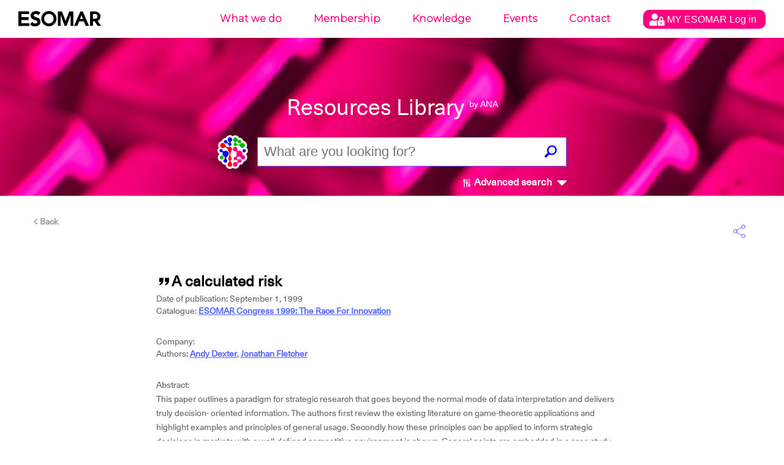

--- FILE ---
content_type: text/html; charset=UTF-8
request_url: https://ana.esomar.org/documents/a-calculated-risk-
body_size: 12855
content:
<!doctype html>
<html lang="en">
<head>
    <meta charset="utf-8">
    <meta http-equiv="X-UA-Compatible" content="IE=edge">
        <meta name="viewport" content="width=device-width,initial-scale=1">
    <meta name="google" content="notranslate" />
    <meta name="googlebot" content="index, follow, noarchive" />
    <!-- meta data, og:data, twitter cards loader -->
    <title>A calculated risk  - ANA - ESOMAR's AI powered Library</title>
<meta name="description" content="This paper outlines a paradigm for strategic research that goes beyond the normal mode of data interpretation and delivers truly decision- oriented information. The authors first review the existing literature on game-theoretic applications and highlight examples and principles of general usage. Secondly  how these principles can be applied to inform strategic decisions in markets with a well-defined competitive environment is shown. General points are embedded in a case study. Thirdly  the authors demonstrate how these frameworks can then be integrated with economic data to provide a platform for strategic decision taking. The paper concludes by outlining the ingredients of a new and innovative model for informing business decisions through marketing research." />
<meta name="keywords" content="Gamification,Strategic Research,Choice Modelling,Risk Analysis,English" />
<meta name="author" content="Andy Dexter, Jonathan Fletcher" />
<meta name="copyright" content="ESOMAR" />
<meta property="og:locale" content="en_US" />
<meta property="og:type" content="website" />
<meta property="og:title" content="A calculated risk  - ANA - ESOMAR's AI powered Library" />
<meta property="og:description" content="This paper outlines a paradigm for strategic research that goes beyond the normal mode of data interpretation and delivers truly decision- oriented information. The authors first review the existing literature on game-theoretic applications and highlight examples and principles of general usage. Secondly  how these principles can be applied to inform strategic decisions in markets with a well-defined competitive environment is shown. General points are embedded in a case study. Thirdly  the authors demonstrate how these frameworks can then be integrated with economic data to provide a platform for strategic decision taking. The paper concludes by outlining the ingredients of a new and innovative model for informing business decisions through marketing research." />
<meta property="og:image" content="https://ana.esomar.org/static/img/og_img.jpg" />
<meta property="og:image:width" content="1200" />
<meta property="og:image:height" content="630" />
<meta property=“og:image:width” content=“1200" />
<meta property=“og:image:height” content=“6300" />
<meta property="og:url" content="https://ana.esomar.org" />
<meta property="og:site_name" content="ANA - ESOMAR" />
<meta name=“twitter:card” content=“summary_large_image”>
<meta name="twitter:title" content="A calculated risk  - ANA - ESOMAR's AI powered Library">
<meta name="twitter:description" content="This paper outlines a paradigm for strategic research that goes beyond the normal mode of data interpretation and delivers truly decision- oriented information. The authors first review the existing literature on game-theoretic applications and highlight examples and principles of general usage. Secondly  how these principles can be applied to inform strategic decisions in markets with a well-defined competitive environment is shown. General points are embedded in a case study. Thirdly  the authors demonstrate how these frameworks can then be integrated with economic data to provide a platform for strategic decision taking. The paper concludes by outlining the ingredients of a new and innovative model for informing business decisions through marketing research.">
<meta name="twitter:image" content="https://ana.esomar.org/static/img/twitter_card.jpg">
<meta name="twitter:site" content="@ESOMAR">
<meta name="twitter:creator" content="@ESOMAR">
    <link rel="shortcut icon" type="image/png" href="/static/favicon.png">
    <link href="/static/css/front.css" rel="stylesheet">
    
	    <script src="/static/js/lib/jquery-3.4.1.min.js"></script>
	
	<script src="/static/js/config-prod.js"></script>
			
	
    <script src="/static/js/events.js?version1768754477"></script>
    <script src="/static/js/script.js?version1768754477"></script>
	<!-- START GOOGLE DFP ADS -->
<script async='async' src='https://www.googletagservices.com/tag/js/gpt.js'></script> 
<script>
	// Load GPT asynchronously
	var googletag = googletag || {};
	googletag.cmd = googletag.cmd || [];
	(function() {
		var gads = document.createElement('script');
		gads.async = true;
		var useSSL = 'https:' == document.location.protocol;
		gads.src = (useSSL ? 'https:' : 'http:') + '//www.googletagservices.com/tag/js/gpt.js';
		var node = document.getElementsByTagName('script')[0];
		node.parentNode.insertBefore(gads, node);
	})(); 
</script>
<!-- START HOME MIDDLE AD -->
<script>
    // GPT slots
    var gptAdSlots = [];
	googletag.cmd.push(function() {
		// Define a size mapping object. The first parameter to addSize is
		// a viewport size, while the second is a list of allowed ad sizes.
		// This mapping will only display ads when user is on desktop sized viewport
		var mapping1 = googletag.sizeMapping().
			addSize([0, 0], []).
			addSize([490, 200], []). // Tablet, Mobile
			addSize([730, 200], []). // Tablet, Mobile
			addSize([770, 200], ['fluid', [970, 90]]). // Desktop
			addSize([1050, 200], ['fluid', [970, 90]]). // Desktop
			build();
		// This mapping will only display ads when user is on mobile or tablet sized viewport
		var mapping2 = googletag.sizeMapping().
			addSize([0, 0], []).
			addSize([300, 300], ['fluid', [970, 250]]). // Mobile
			addSize([320, 400], ['fluid', [970, 250]]). // Mobile
			addSize([490, 200], ['fluid', [970, 250]]). // Tablet, Mobile
			addSize([730, 200], ['fluid', [970, 250]]). // Tablet, Mobile
			addSize([770, 200], []). // Desktop
			build();
		// Define the GPT slot
		gptAdSlots[1] = googletag.defineSlot('/1020133/ANA_Home_middle_fluid_10:1', [[970, 90], 'fluid'], 'div-gpt-ad-1552478086372-0').
			defineSizeMapping(mapping1).
			setCollapseEmptyDiv(true).
			addService(googletag.pubads());
		// Define the GPT slot

		gptAdSlots[2] = googletag.defineSlot('/1020133/ANA_Home_middle_fluid_4:1', [[970, 250], 'fluid'], 'div-gpt-ad-1552478169541-0').
			defineSizeMapping(mapping2).
			setCollapseEmptyDiv(true).
			addService(googletag.pubads());
		// Enable single request
		googletag.pubads().enableSingleRequest();
		// Start ad fetching
		googletag.enableServices();
		// Refresh on browser resize
		//$(window).resize(function(){googletag.pubads().refresh([])});
	}); 
</script>
<!-- END HOME MIDDLE AD -->
<!-- START OTHER ADS -->
<script>
    googletag.cmd.push(function() {
		googletag.defineSlot('/1020133/ANA_Results_side_fluid_1:1_1', [[300, 250], 'fluid'], 'div-gpt-ad-1552478251317-0 ').addService(googletag.pubads());
		googletag.defineSlot('/1020133/ANA_Results_side_fluid_1:1_2', [[300, 250], 'fluid'], 'div-gpt-ad-1552478280181-0').addService(googletag.pubads());
		googletag.pubads().enableSingleRequest(); googletag.pubads().collapseEmptyDivs(); googletag.enableServices();
	}); 
</script>
<!-- END OTHER ADS -->    <!-- Global site tag (gtag.js) - Google Analytics -->
<script async src="https://www.googletagmanager.com/gtag/js?id=GTM-TXFWQK6"></script>
<script>
	window.dataLayer = window.dataLayer || [];
	function gtag(){dataLayer.push(arguments);}
	gtag('js', new Date());

	gtag('config', 'GTM-TXFWQK6');
</script> 	
		
	<link rel="stylesheet" type="text/css" href="/static/css/tooltipster/tooltipster.bundle.min.css" />
	<link rel="stylesheet" type="text/css" href="/static/css/tooltipster/plugins/tooltipster/sideTip/themes/tooltipster-sideTip-light.min.css" />
    <script type="text/javascript" src="/static/js/lib/tooltipster/tooltipster.bundle.min.js"></script>
    
	<script type="text/javascript" src="/static/js/jquery-accessible-dialog-tooltip-aria.js"></script>
	<link href="/static/css/expend-login.css" rel="stylesheet">

    <link href="https://fonts.googleapis.com/css?family=Montserrat:300" rel="stylesheet">

    <script defer src="/static/js/modal.js"></script>

    <script data-id='xenioo' data-node='app02' src="https://static.xenioo.com/webchat/xenioowebchat.js"></script>
    <script>
        xenioowebchat.Start("e6150865-6d15-4779-b5ab-c24f3f5ada7b");
    </script>
</head>
<body>
    <!--[if lte IE 9]>
      <p class="browserupgrade">You are using an <strong>outdated</strong> browser. Please <a href="http://browsehappy.com/">upgrade your browser</a> to improve your experience and security.</p>
    <![endif]-->
    <noscript>
        <div style="border: 1px solid purple; padding: 10px"><span style=color:red>JavaScript is not enabled, please enable JavaScript to access ANA.</span></div>
    </noscript>
    <div id="app">
        <div class="content-wrapper">
            <div id="search-result">
                
<div id="navigation-wrapper">
    <div id="navigation-mobile-wrapper" class="visible-xs">
        <ul style="height: 100%;">
            <li><a name="btn_menu_mobile" href="#"><img src="/static/img/menu.svg" width="35" style="height: 100%;"></a></li>
        </ul>

        <div class="mobile-menu">
            <button name="sub_menu_btn"><img src="/static/img/close_mobile.svg" width="30"></button>
            <ul>
                <li class="account" style="padding: 10px 0px;">
                    <div class="modal-opener-login">
                        <a style="cursor: pointer; padding: 5px 10px !important;" href="#">
                            <img style="vertical-align: middle;" src="/static/img/account_logo.svg">
                            <span>
                                MY ESOMAR                                Log in                            </span>
                        </a>
                    </div>
                </li>
                <div class="modal-custom-login">
  <div class="modal-content-login">
    <div class="modal-header-login">
      <span class="modal-closer-login">&times;</span>
      <h2>Log in to your MyESOMAR account</h2>
    </div>
    <div class="modal-body-login">
          <div class="login-dialog mobile">
        <form action="https://community.esomar.org/my-esomar?from=ana" method="post">
            <div class="login-dialog-inner mobile">
                <p><input type="text" name="login" placeholder="E-mail address" class="w100"></p>
                <p><input type="password" name="passw" placeholder="Password" class="w100"></p>
                <p class="submit">
                    <button type="submit">
                        <img src="https://api.esomar.org/layout/images/more-w.svg" alt="">
                        <span>Log in</span>
                    </button>
                </p>
            </div>
        </form>
    </div>    </div>
    <!-- <div class="modal-footer">
      <h3>Modal Footer</h3>
    </div> -->
  </div>
</div>                                        <li name="sub_menu" data-menuid="mob_1"  >
                            <a href="https://esomar.org/about" class="sub">What we do</a>
                        </li>
                                                <li name="sub_menu" data-menuid="mob_2"  >
                            <a href="https://esomar.org/join-us" class="sub">Membership</a>
                        </li>
                                                <li name="sub_menu" data-menuid="mob_3"  class="hover"  >
                            <a href="https://esomar.org/guidance" class="sub">Knowledge</a>
                        </li>
                                                <li name="sub_menu" data-menuid="mob_4"  >
                            <a href="https://www.esomar.org/events" class="sub">Events</a>
                        </li>
                                                <li name="sub_menu" data-menuid="mob_5"  >
                            <a href="https://esomar.org/team" class="sub">Contact</a>
                        </li>
                                    </ul>
        </div>
    </div>

    <header class="page-header">
        
        <div class="nav-wrapper hidden-xs">
            <nav class="navigation fixed">
                <ul>
                                                <li >
                                <a href="https://esomar.org/about">What we do</a>
                            </li>
                                                <li >
                                <a href="https://esomar.org/join-us">Membership</a>
                            </li>
                                                <li  class="hover" >
                                <a href="https://esomar.org/guidance">Knowledge</a>
                            </li>
                                                <li >
                                <a href="https://www.esomar.org/events">Events</a>
                            </li>
                                                <li >
                                <a href="https://esomar.org/team">Contact</a>
                            </li>
                                        <li class="account">
                        <div class="js-tooltip" data-tooltip-content-id="tooltip-case_myeso" data-tooltip-prefix-class="sublist-containermyesologged" data-tooltip-title="What we do" data-tooltip-close-text="Close" data-tooltip-close-img="https://api.esomar.org/layout/images/icons/_black/cancel.svg">
                            <a style="cursor: pointer; padding: 5px 10px !important;" href="#">
                                <img style="vertical-align: middle;" src="/static/img/account_logo.svg" />
                                <span>
                                    MY ESOMAR                                    Log in                                </span>
                            </a>
                        </div>
                    </li>
                </ul>
                <div class="sub-nav">
                    <button name="sub_menu_btn"><img src="/static/img/close.svg" alt="close"></button>
                                    </div>
            </nav>
        </div>

                    <span id="tooltip-case_myeso" class="hidden">
                <div class="login-dialog">
                    <form action="https://community.esomar.org/my-esomar?from=ana" method="post">
                        <div class="login-dialog-inner">
                            <p>Log in to your MyESOMAR account</p>
                            <p><input type="text" name="login" placeholder="E-mail address" class="w100"></p>
                            <p><input type="password" name="passw" placeholder="Password" class="w100"></p>
                            <p class="submit">
                                <button type="submit">
                                    <img src="https://api.esomar.org/layout/images/more-w.svg" alt="">
                                    <span>Log in</span>
                                </button>
                            </p>
                        </div>
                    </form>
                </div>
            </span>
        
        <a href="/" class="text-logo"><img src="/static/img/esomar_logo.svg" style="filter: invert(1);" alt="ESOMAR logo"></a>
        <form class="search-form" action="/results.php"  onSubmit="gtag('event','click', {'event_category' : 'search','event_label' : $('input[name=q]').val()});">
                        <h1>Resources Library
                <small>by ANA</small>
            </h1>
            <a href="https://ana.esomar.org"><img src="/static/img/ana-logo.png" alt="logo ANA" class="logo"></a>
            <div class="autocomplete">
                <input type="text" placeholder="What are you looking for?" name="q" id="search" autocomplete="off" value="">
                <!-- <input type='hidden' id='searchFields' name='searchFields' value='all'> -->
                <div id="loader" class="loader" style="display: none;"></div>
                                                <button id="search_button" class="search"><img src="/static/img/search.png" alt="search"></button>
            </div>
            <span id="btn_advanced_search"><img src="/static/img/mixer.svg" alt="Advanced search"> Advanced search
                <img id="img_caret" src="/static/img/caret-down.svg" class="caret-down" alt="open/close">
            </span>
        </form>
        <div id="advanced-search-wrapper">
            <nav class="advanced-search-section">
                <div class="container advanced-search-options">
                    <div class="title-bar col-xs-12">
                        <h1>Advanced search</h1>
                        <div id="btn_advanced_search_close" class="close col-xs-2 col-sm-4 no-right-padding"><img src="[data-uri]" alt="">
                            <h5>Close</h5>
                        </div>
                        <hr>
                    </div>
                    <div class="segment col-xs-12">
                        <div class="options col-md-3 col-xs-12">
                            <h3>Search across</h3>
                                                        <div class="checkbox-target checkbox-document_type checkbox-all" id="checkbox-document_type-all" _data-val_="all">
                                                                            <img src="/static/img/check_full.svg" alt="" class="checked">
                                                                        <label for="all">All documents</label>
                                    <br>
                                </div>                            <div class="checkbox-target checkbox-document_type checkbox-research-papers" id="checkbox-document_type-research-papers" _data-val_="research-papers">
                                                                            <img src="/static/img/check_empty.svg" alt="">
                                                                        <label for="research-papers">Research Papers</label>
                                    <br>
                                </div>                            <div class="checkbox-target checkbox-document_type checkbox-research-reports" id="checkbox-document_type-research-reports" _data-val_="research-reports">
                                                                            <img src="/static/img/check_empty.svg" alt="">
                                                                        <label for="research-reports">Research Reports</label>
                                    <br>
                                </div>                            <div class="checkbox-target checkbox-document_type checkbox-webinars" id="checkbox-document_type-webinars" _data-val_="webinars">
                                                                            <img src="/static/img/check_empty.svg" alt="">
                                                                        <label for="webinars">Webinars</label>
                                    <br>
                                </div>                            <div class="checkbox-target checkbox-document_type checkbox-videos" id="checkbox-document_type-videos" _data-val_="videos">
                                                                            <img src="/static/img/check_empty.svg" alt="">
                                                                        <label for="videos">Videos</label>
                                    <br>
                                </div>                            <div class="">&nbsp;</div>
                            <h3>Search by</h3>
                            <div class="checkbox-target checkbox-fields_liste checkbox-document/title" _data-val_="document/title">
                                                                            <img src="/static/img/check_full.svg" alt="" class="checked">
                                                                        <label for="document/title">Title</label>
                                    <br>
                                </div><div class="checkbox-target checkbox-fields_liste checkbox-content" _data-val_="content">
                                                                            <img src="/static/img/check_full.svg" alt="" class="checked">
                                                                        <label for="content">Content</label>
                                    <br>
                                </div><div class="checkbox-target checkbox-fields_liste checkbox-document/abstract" _data-val_="document/abstract">
                                                                            <img src="/static/img/check_full.svg" alt="" class="checked">
                                                                        <label for="document/abstract">Summary</label>
                                    <br>
                                </div><div class="checkbox-target checkbox-fields_liste checkbox-document/authors/author_permalink" _data-val_="document/authors/author_permalink">
                                                                            <img src="/static/img/check_full.svg" alt="" class="checked">
                                                                        <label for="document/authors/author_permalink">Authors</label>
                                    <br>
                                </div><div class="checkbox-target checkbox-fields_liste checkbox-document/catalogues/catalogue_title" _data-val_="document/catalogues/catalogue_title">
                                                                            <img src="/static/img/check_full.svg" alt="" class="checked">
                                                                        <label for="document/catalogues/catalogue_title">Catalogues</label>
                                    <br>
                                </div><div class="checkbox-target checkbox-fields_liste checkbox-document/tags/tag_permalink" _data-val_="document/tags/tag_permalink">
                                                                            <img src="/static/img/check_full.svg" alt="" class="checked">
                                                                        <label for="document/tags/tag_permalink">Tags</label>
                                    <br>
                                </div><div class="checkbox-target checkbox-fields_liste checkbox-document/directories/directory_name" _data-val_="document/directories/directory_name">
                                                                            <img src="/static/img/check_full.svg" alt="" class="checked">
                                                                        <label for="document/directories/directory_name">Company</label>
                                    <br>
                                </div>                        </div>
                        <form action="/results.php" id="advenced_search_form" class="col-md-8 col-xs-12 no-right-padding">
                            <input type='hidden' name='content_types_filter' value=''>
<input type='hidden' name='fields_liste' value=''>
<input type='hidden' name='min_publish_date' value=''>
<input type='hidden' name='max_publish_date' value=''>
                            <!--<input type="hidden" name="content_types_filter" value="all">
							<input type="hidden" name="fields_liste" value="all">
							<input type="hidden" name="min_publish_date" value="">
							<input type="hidden" name="max_publish_date" value="">-->
                            <div class="row col-md-12 buttons">
                                <div class="col-md-12">
                                    <h3>Find results that have:</h3>
                                </div>
                                <div class="col-md-12 input-section">
                                    <h5 class="col-xs-12">The exact phrase</h5>
                                    <input type="text" name="exactPhrase" placeholder="" value="">
                                </div>
                                <div class="col-md-12 input-section">
                                    <h5 class="col-xs-12">All these words</h5>
                                    <input type="text" name="allWords" placeholder="" value="">
                                </div>
                                <div class="col-md-12 input-section">
                                    <h5 class="col-xs-12">Any of the words</h5>
                                    <input type="text" name="anyWords" placeholder="" value="">
                                </div>
                                <div class="col-md-12 input-section">
                                    <h5 class="col-xs-12">None of the words</h5>
                                    <input type="text" name="noneWords" placeholder="" value="">
                                </div>
                            </div>
                            <div class="row search-date">
                                <div class="col-md-12">
                                    <h3>Search per date:</h3>
                                </div>
                            </div>
                            <div class="row col-md-12 buttons">
                                <div class="col-md-5 col-xs-12">
                                    <div class="col-md-6 col-xs-6 input-section no-left-padding">
                                        <h5 class="col-xs-12">Month</h5>
                                        <div class="selectDropdown">
                                            <div class="selected selector_date" data-type="month_start">
                                                <h5 id="month_start" data-id="01" data-default-id="01" data-default-text="January">
                                                    January                                                </h5>
                                                <svg width="8" height="5" xmlns="http://www.w3.org/2000/svg" class="">
                                                    <path d="M4 5l4-5H0z" fill="#5F5F5F" fill-rule="evenodd"></path>
                                                </svg>
                                            </div>
                                            <div class="list_date_month_start">
                                                <ol><li data-month="01">January</li><li data-month="02">February</li><li data-month="03">March</li><li data-month="04">April</li><li data-month="05">May</li><li data-month="06">June</li><li data-month="07">July</li><li data-month="08">August</li><li data-month="09">September</li><li data-month="10">October</li><li data-month="11">November</li><li data-month="12">December</li></ol>                                            </div>
                                        </div>
                                    </div>
                                    <div class="col-md-6 col-xs-6 input-section no-right-padding">
                                        <h5 class="col-xs-12">Year</h5>
                                        <div class="selectDropdown">
                                            <div class="selected selector_date" data-type="year_start">
                                                <h5 id="year_start" data-id="1947" data-default="1947">1947</h5>
                                                <svg width="8" height="5" xmlns="http://www.w3.org/2000/svg" class="">
                                                    <path d="M4 5l4-5H0z" fill="#5F5F5F" fill-rule="evenodd"></path>
                                                </svg>
                                            </div>
                                            <div class="list_date_year_start">
                                                <ol><li data-year="2026">2026</li><li data-year="2025">2025</li><li data-year="2024">2024</li><li data-year="2023">2023</li><li data-year="2022">2022</li><li data-year="2021">2021</li><li data-year="2020">2020</li><li data-year="2019">2019</li><li data-year="2018">2018</li><li data-year="2017">2017</li><li data-year="2016">2016</li><li data-year="2015">2015</li><li data-year="2014">2014</li><li data-year="2013">2013</li><li data-year="2012">2012</li><li data-year="2011">2011</li><li data-year="2010">2010</li><li data-year="2009">2009</li><li data-year="2008">2008</li><li data-year="2007">2007</li><li data-year="2006">2006</li><li data-year="2005">2005</li><li data-year="2004">2004</li><li data-year="2003">2003</li><li data-year="2002">2002</li><li data-year="2001">2001</li><li data-year="2000">2000</li><li data-year="1999">1999</li><li data-year="1998">1998</li><li data-year="1997">1997</li><li data-year="1996">1996</li><li data-year="1995">1995</li><li data-year="1994">1994</li><li data-year="1993">1993</li><li data-year="1992">1992</li><li data-year="1991">1991</li><li data-year="1990">1990</li><li data-year="1989">1989</li><li data-year="1988">1988</li><li data-year="1987">1987</li><li data-year="1986">1986</li><li data-year="1985">1985</li><li data-year="1984">1984</li><li data-year="1983">1983</li><li data-year="1982">1982</li><li data-year="1981">1981</li><li data-year="1980">1980</li><li data-year="1979">1979</li><li data-year="1978">1978</li><li data-year="1977">1977</li><li data-year="1976">1976</li><li data-year="1975">1975</li><li data-year="1974">1974</li><li data-year="1973">1973</li><li data-year="1972">1972</li><li data-year="1971">1971</li><li data-year="1970">1970</li><li data-year="1969">1969</li><li data-year="1968">1968</li><li data-year="1967">1967</li><li data-year="1966">1966</li><li data-year="1965">1965</li><li data-year="1964">1964</li><li data-year="1963">1963</li><li data-year="1962">1962</li><li data-year="1961">1961</li><li data-year="1960">1960</li><li data-year="1959">1959</li><li data-year="1958">1958</li><li data-year="1957">1957</li><li data-year="1956">1956</li><li data-year="1955">1955</li><li data-year="1954">1954</li><li data-year="1953">1953</li><li data-year="1952">1952</li><li data-year="1951">1951</li><li data-year="1950">1950</li><li data-year="1949">1949</li><li data-year="1948">1948</li><li data-year="1947">1947</li></ol>                                            </div>
                                        </div>
                                    </div>
                                </div>
                                <div class="to col-md-2 col-xs-12">
                                    <h3>To</h3>
                                </div>
                                <div class="col-md-5 col-xs-12">
                                    <div class="col-md-6 col-xs-6 input-section no-left-padding">
                                        <h5 class="col-xs-12">Month</h5>
                                        <div class="selectDropdown">
                                            <div class="selected selector_date" data-type="month_end">
                                                <h5 id="month_end" data-id="01" data-default-id="01" data-default-text="January">January</h5>
                                                <svg width="8" height="5" xmlns="http://www.w3.org/2000/svg" class="">
                                                    <path d="M4 5l4-5H0z" fill="#5F5F5F" fill-rule="evenodd"></path>
                                                </svg>
                                            </div>
                                            <div class="list_date_month_end"><ol><li data-month="01">January</li><li data-month="02">February</li><li data-month="03">March</li><li data-month="04">April</li><li data-month="05">May</li><li data-month="06">June</li><li data-month="07">July</li><li data-month="08">August</li><li data-month="09">September</li><li data-month="10">October</li><li data-month="11">November</li><li data-month="12">December</li></ol></div>
                                        </div>
                                    </div>
                                    <div class="col-md-6 col-xs-6 input-section no-right-padding">
                                        <h5 class="col-xs-12">Year</h5>
                                        <div class="selectDropdown">
                                            <div class="selected selector_date" data-type="year_end">
                                                <h5 id="year_end" data-id="2026" data-default="2026">2026</h5>
                                                <svg width="8" height="5" xmlns="http://www.w3.org/2000/svg" class="">
                                                    <path d="M4 5l4-5H0z" fill="#5F5F5F" fill-rule="evenodd"></path>
                                                </svg>
                                            </div>
                                            <div class="list_date_year_end"><ol><li data-year="2026">2026</li><li data-year="2025">2025</li><li data-year="2024">2024</li><li data-year="2023">2023</li><li data-year="2022">2022</li><li data-year="2021">2021</li><li data-year="2020">2020</li><li data-year="2019">2019</li><li data-year="2018">2018</li><li data-year="2017">2017</li><li data-year="2016">2016</li><li data-year="2015">2015</li><li data-year="2014">2014</li><li data-year="2013">2013</li><li data-year="2012">2012</li><li data-year="2011">2011</li><li data-year="2010">2010</li><li data-year="2009">2009</li><li data-year="2008">2008</li><li data-year="2007">2007</li><li data-year="2006">2006</li><li data-year="2005">2005</li><li data-year="2004">2004</li><li data-year="2003">2003</li><li data-year="2002">2002</li><li data-year="2001">2001</li><li data-year="2000">2000</li><li data-year="1999">1999</li><li data-year="1998">1998</li><li data-year="1997">1997</li><li data-year="1996">1996</li><li data-year="1995">1995</li><li data-year="1994">1994</li><li data-year="1993">1993</li><li data-year="1992">1992</li><li data-year="1991">1991</li><li data-year="1990">1990</li><li data-year="1989">1989</li><li data-year="1988">1988</li><li data-year="1987">1987</li><li data-year="1986">1986</li><li data-year="1985">1985</li><li data-year="1984">1984</li><li data-year="1983">1983</li><li data-year="1982">1982</li><li data-year="1981">1981</li><li data-year="1980">1980</li><li data-year="1979">1979</li><li data-year="1978">1978</li><li data-year="1977">1977</li><li data-year="1976">1976</li><li data-year="1975">1975</li><li data-year="1974">1974</li><li data-year="1973">1973</li><li data-year="1972">1972</li><li data-year="1971">1971</li><li data-year="1970">1970</li><li data-year="1969">1969</li><li data-year="1968">1968</li><li data-year="1967">1967</li><li data-year="1966">1966</li><li data-year="1965">1965</li><li data-year="1964">1964</li><li data-year="1963">1963</li><li data-year="1962">1962</li><li data-year="1961">1961</li><li data-year="1960">1960</li><li data-year="1959">1959</li><li data-year="1958">1958</li><li data-year="1957">1957</li><li data-year="1956">1956</li><li data-year="1955">1955</li><li data-year="1954">1954</li><li data-year="1953">1953</li><li data-year="1952">1952</li><li data-year="1951">1951</li><li data-year="1950">1950</li><li data-year="1949">1949</li><li data-year="1948">1948</li><li data-year="1947">1947</li></ol></div>
                                        </div>
                                    </div>
                                </div>
                            </div>
                            <div class="row col-md-12 buttons">
                                <div class="col-md-4 col-xs-6">
                                    <button id="advenced_search_form_reset" type="button" name="button" class="wide gray">
                                        <svg width="15" height="15" xmlns="http://www.w3.org/2000/svg">
                                            <path d="M7.5 0A7.493 7.493 0 0 0 0 7.5C0 11.648 3.353 15 7.5 15c4.148 0 7.5-3.352 7.5-7.5C15 3.353 11.648 0 7.5 0zm3.75 10.193l-1.057 1.057L7.5 8.557 4.808 11.25 3.75 10.193 6.442 7.5 3.75 4.808 4.808 3.75 7.5 6.443l2.693-2.693 1.057 1.058L8.557 7.5l2.693 2.693z" fill="#5F5F5F" fill-rule="evenodd"></path>
                                        </svg>
                                        Reset Filters
                                    </button>
                                </div>
                                <div class="col-md-8 col-xs-6">
                                    <button id="advenced_search_form_submit" type="submit" class="wide blue">
                                        <svg width="15" height="15" xmlns="http://www.w3.org/2000/svg">
                                            <path d="M11.077 9.103a5.838 5.838 0 0 0 .852-3.048C11.93 2.81 9.118 0 5.873 0A5.872 5.872 0 0 0 0 5.873c0 3.244 2.811 6.055 6.055 6.055a5.84 5.84 0 0 0 2.957-.801l3.607 3.609a.905.905 0 0 0 1.278 0l.896-.896c.352-.352.224-.797-.128-1.15l-3.588-3.587zM5.873 1.807c2.247 0 4.248 2 4.248 4.248a4.067 4.067 0 0 1-4.066 4.066c-2.247 0-4.247-2.002-4.247-4.248a4.066 4.066 0 0 1 4.065-4.066z" fill="#FFF" fill-rule="evenodd"></path>
                                        </svg>
                                        Search
                                    </button>
                                </div>
                            </div>
                        </form>
                    </div>
                </div>
            </nav>
            <div class="advanced-shadow"></div>
    </header>
</div>

<script src="/static/js/autocomplete.js"></script>
                
<article>
    <div class="single-result-page">
        <div class="container">
            <div class="row">
                <div class="col-xs-12">
                    <div class="action-bar">
                        <a href="/" class="back" title="Back to search results">
                            <svg width="7px" height="10px" viewBox="0 0 7 10" version="1.1" xmlns="http://www.w3.org/2000/svg" xmlns:xlink="http://www.w3.org/1999/xlink">
                                <defs></defs>
                                <g id="Ana_Esomar_Design_Desktop_02" stroke="none" stroke-width="1" fill="none" fill-rule="evenodd">
                                    <g id="2.3_Ana_wireframe_Tree_Selected_result" transform="translate(-135.000000, -140.000000)" fill="#9C9C9C">
                                        <g id="Group" transform="translate(135.000000, 134.000000)">
                                            <polygon id="Fill-301-Copy" points="2.35833333 11 6.175 7.175 5 6 0 11 5 16 6.175 14.825"></polygon>
                                        </g>
                                    </g>
                                </g>
                            </svg>
                            Back
                        </a>
                        <div class="share-row">
                            <button class="toggle"><img src="/static/img/share.svg" alt="share"></button>
                            <div class="share-wrapper">
                                <a href="http://www.facebook.com/sharer/sharer.php?u=https://ana.esomar.org/documents/a-calculated-risk-&amp;offset=60" rel="noopener" target="_blank" aria-label="Facebook" class="facebook"><img src="/static/img/share_facebook.svg" alt="facebook"></a>
                                <a href="http://twitter.com/intent/tweet?status=https://ana.esomar.org/documents/a-calculated-risk-&amp;offset=60" rel="noopener" target="_blank" aria-label="Twitter" class="twitter"><img src="/static/img/share_twitter.svg" alt="twitter"></a>
                                <a href="http://www.linkedin.com/shareArticle?mini=true&amp;url=https://ana.esomar.org/documents/a-calculated-risk-&amp;offset=60" rel="noopener" target="_blank" aria-label="LinkedIn" class="linkedin"><img src="/static/img/share_linkedin.svg" alt="linkedin"></a>
                            </div>
                        </div>
                    </div>
                </div>
            </div>
        </div>
        <div class="page-padding">
            <div class="container">
                <script type="application/ld+json">
{
"@context": "http://schema.org/",
"@type": "NewsArticle",
"headline": "A calculated risk ",
"datePublished": "September 1, 1999",
"description": "ESOMAR Congress 1999: The Race For Innovation - Gamification - Strategic Research - Choice Modelling - Risk Analysis - English",
"mainEntityOfPage": {
"@type": "WebPage",
"@id": "https://ana.esomar.org/documents/a-calculated-risk-"
},
"image": {
"@type": "ImageObject",
"width": "1200px",
"height": "630px",
"url": "https://ana.esomar.org/static/img/og_img.jpg"
},
"author": "Andy Dexter, Jonathan Fletcher",
"publisher": {
"@type": "Organization",
"logo": {
"@type": "ImageObject",
"url": "/static/img/ESOMAR-logo_blue.png"
},
"name": "ESOMAR"
},
"articleBody": "This paper outlines a paradigm for strategic research that goes beyond the normal mode of data interpretation and delivers truly decision- oriented information. The authors first review the existing literature on game-theoretic applications and highlight examples and principles of general usage. Secondly  how these principles can be applied to inform strategic decisions in markets with a well-defined competitive environment is shown. General points are embedded in a case study. Thirdly  the authors demonstrate how these frameworks can then be integrated with economic data to provide a platform for strategic decision taking. The paper concludes by outlining the ingredients of a new and innovative model for informing business decisions through marketing research."
}
</script>
                <div class="row">
                    <div class="col-xs-12 col-md-offset-2 col-md-8">
                        <div class="alerts">
                            <div></div>
                        </div>
                        <div class="title-row">
                            <a title="Get a citation." class="modal-opener-5501" style="text-decoration: none;">
                                <img src="/static/img/quote.svg" style="height: 16px;padding-right: 5px;cursor: pointer;top: 0;">
                            </a>
                            <h1>A calculated risk </h1>
                        </div>
                                                <div class="meta-row">
                            <div class="row">
                                <div class="col-xs-12">
                                    <p title="01 - 08 - 1968">Date of publication: September 1, 1999</p>
                                </div>
                                <div class="col-xs-12">
                                    <p>Catalogue: <a href="https://ana.esomar.org/results.php?permalink=a-calculated-risk-&filtered_subject=Catalogues&filtered_value=ESOMAR Congress 1999: The Race For Innovation&$filter=document/catalogues/any(c: c/catalogue_permalink eq 'esomar-congress-1999-the-race-for-innovation')" class="" title="ESOMAR Congress 1999: The Race For Innovation"  onClick="gtag('event','click', {'event_category' : 'catalogue','event_label' : 'ESOMAR Congress 1999: The Race For Innovation'});">ESOMAR Congress 1999: The Race For Innovation</a></p>
                                </div>
                            </div>
                        </div>
                        <div class="meta-row">
                            <div class="row">
                                                                    <div class="col-xs-12 col-md-8">
                                        <p>Company: <a href="https://ana.esomar.org/results.php?permalink=a-calculated-risk-&filtered_subject=Companies&filtered_value=&$filter=document/directories/any(d: d/directory_id eq '922')" title="" onClick=""></a></p>
                                    </div>
                                                                                                    <div class="col-xs-12 col-md-8">
                                        <p>Authors: <a href="https://ana.esomar.org/results.php?permalink=a-calculated-risk-&filtered_subject=Authors&filtered_value=Andy  Dexter&$filter=document/authors/any(a: a/author_permalink eq 'andy-dexter')" title="Andy Dexter" onClick="gtag('event','click', {'event_category' : 'author','event_label' : 'Andy Dexter'});">Andy Dexter</a>, <a href="https://ana.esomar.org/results.php?permalink=a-calculated-risk-&filtered_subject=Authors&filtered_value=Jonathan  Fletcher&$filter=document/authors/any(a: a/author_permalink eq 'jonathan-fletcher')" title="Jonathan Fletcher" onClick="gtag('event','click', {'event_category' : 'author','event_label' : 'Jonathan Fletcher'});">Jonathan Fletcher</a></p>
                                    </div>
                                                            </div>
                        </div>
                        <div class="abstract-row">
                            <p>Abstract:</p>
                            <p>This paper outlines a paradigm for strategic research that goes beyond the normal mode of data interpretation and delivers truly decision- oriented information. The authors first review the existing literature on game-theoretic applications and highlight examples and principles of general usage. Secondly  how these principles can be applied to inform strategic decisions in markets with a well-defined competitive environment is shown. General points are embedded in a case study. Thirdly  the authors demonstrate how these frameworks can then be integrated with economic data to provide a platform for strategic decision taking. The paper concludes by outlining the ingredients of a new and innovative model for informing business decisions through marketing research.</p>
                        </div>
                        <div class="meta-row tags hidden-xs hidden-sm">
                                <p>
                                <ul>                                        <li><a href="https://ana.esomar.org/results.php?permalink=a-calculated-risk-&filtered_subject=Tags&filtered_value=Gamification&$filter=document/tags/any(t: t/tag_permalink eq 'gamification')" title="Gamification"  onClick="gtag('event','click', {'event_category' : 'tag','event_label' : 'Gamification'});">Gamification</a> &nbsp;</li>
                                                                            <li><a href="https://ana.esomar.org/results.php?permalink=a-calculated-risk-&filtered_subject=Tags&filtered_value=Strategic Research&$filter=document/tags/any(t: t/tag_permalink eq 'strategic-research')" title="Strategic Research"  onClick="gtag('event','click', {'event_category' : 'tag','event_label' : 'Strategic Research'});">Strategic Research</a> &nbsp;</li>
                                                                            <li><a href="https://ana.esomar.org/results.php?permalink=a-calculated-risk-&filtered_subject=Tags&filtered_value=Choice Modelling&$filter=document/tags/any(t: t/tag_permalink eq 'choice-modelling')" title="Choice Modelling"  onClick="gtag('event','click', {'event_category' : 'tag','event_label' : 'Choice Modelling'});">Choice Modelling</a> &nbsp;</li>
                                                                            <li><a href="https://ana.esomar.org/results.php?permalink=a-calculated-risk-&filtered_subject=Tags&filtered_value=Risk Analysis&$filter=document/tags/any(t: t/tag_permalink eq 'risk-analysis')" title="Risk Analysis"  onClick="gtag('event','click', {'event_category' : 'tag','event_label' : 'Risk Analysis'});">Risk Analysis</a> &nbsp;</li>
                                                                            <li><a href="https://ana.esomar.org/results.php?permalink=a-calculated-risk-&filtered_subject=Tags&filtered_value=English&$filter=document/tags/any(t: t/tag_permalink eq 'english')" title="English"  onClick="gtag('event','click', {'event_category' : 'tag','event_label' : 'English'});">English</a> &nbsp;</li>
                                                                    </ul>
                                </p>
                            </div>                        <div class="author-item" id="author0">
    <div class="author-image-holder">
        <img class="author-image" src="https://api.esomar.org/layout/images/johndoe.jpg">
    </div>
    <div class="author-min">
        <h3 class="author-name">Andy  Dexter</h3>
        <h4 class="author-desc">Author</h4>
    </div>
    <div class="author-expand">
        <!-- <img id="expand0" src="/static/img/caret-down.svg" style="width: 1rem; margin-bottom: 20px;"> -->
    </div>
    <div class="author-full" id="content0">
        <p>This is a long description of some author details.</p>
    </div>
</div><div class="author-item" id="author1">
    <div class="author-image-holder">
        <img class="author-image" src="https://api.esomar.org/layout/images/johndoe.jpg">
    </div>
    <div class="author-min">
        <h3 class="author-name">Jonathan  Fletcher</h3>
        <h4 class="author-desc">Author</h4>
    </div>
    <div class="author-expand">
        <!-- <img id="expand1" src="/static/img/caret-down.svg" style="width: 1rem; margin-bottom: 20px;"> -->
    </div>
    <div class="author-full" id="content1">
        <p>This is a long description of some author details.</p>
    </div>
</div>                                            </div>
                </div>
            </div>

            <div class="tab-bar">
                <div class="container">
                    <div class="row">
                        <div class="col-xs-12 col-md-offset-2 col-md-8 tab_bar_article">
                            <ul>
                                                                    <li data-type="pdf"  class="active">PDF</li>
                                                                
                                <!-- <li data-type="related">This could also be of interest</li> -->
                            </ul>
                        </div>
                    </div>
                </div>
            </div>
            <div class="tab">
                <div class="container">
                    <div class="row">
                        <div class="col-xs-12 col-md-offset-2 col-md-8">
                            <div id="tab_article_pdf" class="pdf-tab show">
	<div class="row login-required">
		<div class="col-xs-12">
			<div class="login-parent">
				<img src="/static/img/ana_document_bg.png" class="img-responsive" alt="The documents and videos are available for ESOMAR members only!">
				<div class="login-wrapper">
					<div class="login-header"><h3>Login</h3></div>
					<div class="login-content">
						<h5>The documents and videos are available for ESOMAR members only!<br>
							To purchase research paper, industry reports and Research World magazine, please visit <a href="https://www.esomar.org/knowledge-center/reports-publications">ESOMAR Publications store</a>.<br>
							If you have question and/or feedback, please contact us at <a class="block" href="mailto:ana@esomar.org">ana@esomar.org</a>
						</h5>
						
						<div class="buttons">
							<a href="https://community.esomar.org/my-esomar?from=ana&location=/documents/a-calculated-risk-" class="button wide blue" onClick="gtag('event','click', {'event_category' : 'login','event_label' : 'A calculated risk '});" rel="noopener">Log in</a>
							<a href="#" class="button wide blue" onClick="gtag('event','click', {'event_category' : 'browse as guest','event_label' : 'A calculated risk '});">Browse as guest</a>
						</div>
						<h4 >Not an ESOMAR member yet?</h4> 
						<a href="https://www.esomar.org/community/join-esomar" target="_blank" class="block" title="Find out all the advantages of our members" onClick="gtag('event','click', {'event_category' : 'register','event_label' : 'A calculated risk '});" rel="noopener">
							Find out all the advantages of our members
							<svg width="7px" height="10px" viewBox="0 0 7 10" version="1.1" xmlns="http://www.w3.org/2000/svg" xmlns:xlink="http://www.w3.org/1999/xlink">
								<defs ></defs> 
								<g id="Page-1" stroke="none" stroke-width="1" fill="none" fill-rule="evenodd">
									<g id="1_Ana_wireframe_Home-logged" transform="translate(-1240.000000, -1041.000000)" fill-rule="nonzero" fill="#5766FF">
										<g id="Group-5" transform="translate(135.000000, 1023.000000)">
											<g id="Group-10-Copy-4" transform="translate(0.000000, 18.000000)">
												<g id="Group-8-Copy-2" transform="translate(800.000000, 0.000000)">
													<polygon id="Shape" points="306.175 0 305 1.175 308.076438 4.25815536 308.816667 5 305 8.825 306.175 10 311.175 5"></polygon>
												</g>
											</g>
										</g>
									</g>
								</g>
							</svg>
						</a>
					</div>
				</div>
			</div>
		</div>
	</div>
</div>                            
<div id="tab_article_related" class="related-tab">
    <div class="row">
        <div class="col-xs-12 table-col">
            <table>
                <thead class="sortable hidden-xs hidden-sm">
                    <tr>
                        <th>Type</th>
                        <th>Title</th>
                        <th>Authors</th>
                    </tr>
                </thead>
                <tbody>					<tr><td class="type">
													<svg xmlns="http://www.w3.org/2000/svg" width="23" height="25" viewBox="0 0 33 35">
								<path fill="#CCCCCC" d="M27.4375,26.0655 L5.5625,26.0655 L5.5625,22.6388889 L27.4375,22.6388889 L27.4375,26.0655 Z M27.4375,19.2122778 L5.5625,19.2122778 L5.5625,15.7877222 L27.4375,15.7877222 L27.4375,19.2122778 Z M27.4375,12.3611111 L5.5625,12.3611111 L5.5625,8.9345 L27.4375,8.9345 L27.4375,12.3611111 Z M2.828125,32.0595 L5.5625,34.6289444 L8.296875,32.0595 L11.03125,34.6289444 L13.765625,32.0595 L16.5,34.6289444 L19.234375,32.0595 L21.96875,34.6289444 L24.703125,32.0595 L27.4375,34.6289444 L30.171875,32.0595 L32.90625,34.6289444 L32.90625,0.371055556 L30.171875,2.9405 L27.4375,0.371055556 L24.703125,2.9405 L21.96875,0.371055556 L19.234375,2.9405 L16.5,0.371055556 L13.765625,2.9405 L11.03125,0.371055556 L8.296875,2.9405 L5.5625,0.371055556 L2.828125,2.9405 L0.09375,0.371055556 L0.09375,34.6289444 L2.828125,32.0595 Z"/>
							</svg>
																		</td>
                        <td><a href="/documents/fad-and-progress-in-motivation-research" title="Fad and progress in motivation research" onClick="gtag('event','click', {'event_category' : 'related resources','event_label' : 'Fad and progress in motivation research'});">
								Fad and progress in motivation research						</a></td>
                        <td><span class="visible-xs-inline visible-sm-inline">Authors: </span>
							Herta Herzog						</td>
                    </tr>
					
									<tr><td class="type">
													<svg xmlns="http://www.w3.org/2000/svg" width="23" height="25" viewBox="0 0 33 35">
								<path fill="#CCCCCC" d="M27.4375,26.0655 L5.5625,26.0655 L5.5625,22.6388889 L27.4375,22.6388889 L27.4375,26.0655 Z M27.4375,19.2122778 L5.5625,19.2122778 L5.5625,15.7877222 L27.4375,15.7877222 L27.4375,19.2122778 Z M27.4375,12.3611111 L5.5625,12.3611111 L5.5625,8.9345 L27.4375,8.9345 L27.4375,12.3611111 Z M2.828125,32.0595 L5.5625,34.6289444 L8.296875,32.0595 L11.03125,34.6289444 L13.765625,32.0595 L16.5,34.6289444 L19.234375,32.0595 L21.96875,34.6289444 L24.703125,32.0595 L27.4375,34.6289444 L30.171875,32.0595 L32.90625,34.6289444 L32.90625,0.371055556 L30.171875,2.9405 L27.4375,0.371055556 L24.703125,2.9405 L21.96875,0.371055556 L19.234375,2.9405 L16.5,0.371055556 L13.765625,2.9405 L11.03125,0.371055556 L8.296875,2.9405 L5.5625,0.371055556 L2.828125,2.9405 L0.09375,0.371055556 L0.09375,34.6289444 L2.828125,32.0595 Z"/>
							</svg>
																		</td>
                        <td><a href="/documents/methodological-considerations-regarding-marketing-research-for-consumer-durable-goods" title="Methodological considerations regarding marketing research for consumer durable goods" onClick="gtag('event','click', {'event_category' : 'related resources','event_label' : 'Methodological considerations regarding marketing research for consumer durable goods'});">
								Methodological considerations regarding marketing research for consumer durable goods						</a></td>
                        <td><span class="visible-xs-inline visible-sm-inline">Authors: </span>
							Leif Holbaek-Hanssen						</td>
                    </tr>
					
									<tr><td class="type">
													<svg xmlns="http://www.w3.org/2000/svg" width="23" height="25" viewBox="0 0 33 35">
								<path fill="#CCCCCC" d="M27.4375,26.0655 L5.5625,26.0655 L5.5625,22.6388889 L27.4375,22.6388889 L27.4375,26.0655 Z M27.4375,19.2122778 L5.5625,19.2122778 L5.5625,15.7877222 L27.4375,15.7877222 L27.4375,19.2122778 Z M27.4375,12.3611111 L5.5625,12.3611111 L5.5625,8.9345 L27.4375,8.9345 L27.4375,12.3611111 Z M2.828125,32.0595 L5.5625,34.6289444 L8.296875,32.0595 L11.03125,34.6289444 L13.765625,32.0595 L16.5,34.6289444 L19.234375,32.0595 L21.96875,34.6289444 L24.703125,32.0595 L27.4375,34.6289444 L30.171875,32.0595 L32.90625,34.6289444 L32.90625,0.371055556 L30.171875,2.9405 L27.4375,0.371055556 L24.703125,2.9405 L21.96875,0.371055556 L19.234375,2.9405 L16.5,0.371055556 L13.765625,2.9405 L11.03125,0.371055556 L8.296875,2.9405 L5.5625,0.371055556 L2.828125,2.9405 L0.09375,0.371055556 L0.09375,34.6289444 L2.828125,32.0595 Z"/>
							</svg>
																		</td>
                        <td><a href="/documents/service-after-sale-and-studies-of-market-for-business" title="Service after sale and studies of market for business" onClick="gtag('event','click', {'event_category' : 'related resources','event_label' : 'Service after sale and studies of market for business'});">
								Service after sale and studies of market for business						</a></td>
                        <td><span class="visible-xs-inline visible-sm-inline">Authors: </span>
							Archibald Maddock Crossley						</td>
                    </tr>
					
									<tr><td class="type">
													<svg xmlns="http://www.w3.org/2000/svg" width="23" height="25" viewBox="0 0 33 35">
								<path fill="#CCCCCC" d="M27.4375,26.0655 L5.5625,26.0655 L5.5625,22.6388889 L27.4375,22.6388889 L27.4375,26.0655 Z M27.4375,19.2122778 L5.5625,19.2122778 L5.5625,15.7877222 L27.4375,15.7877222 L27.4375,19.2122778 Z M27.4375,12.3611111 L5.5625,12.3611111 L5.5625,8.9345 L27.4375,8.9345 L27.4375,12.3611111 Z M2.828125,32.0595 L5.5625,34.6289444 L8.296875,32.0595 L11.03125,34.6289444 L13.765625,32.0595 L16.5,34.6289444 L19.234375,32.0595 L21.96875,34.6289444 L24.703125,32.0595 L27.4375,34.6289444 L30.171875,32.0595 L32.90625,34.6289444 L32.90625,0.371055556 L30.171875,2.9405 L27.4375,0.371055556 L24.703125,2.9405 L21.96875,0.371055556 L19.234375,2.9405 L16.5,0.371055556 L13.765625,2.9405 L11.03125,0.371055556 L8.296875,2.9405 L5.5625,0.371055556 L2.828125,2.9405 L0.09375,0.371055556 L0.09375,34.6289444 L2.828125,32.0595 Z"/>
							</svg>
																		</td>
                        <td><a href="/documents/some-comments-on-the-use-of-3d-and-strip-film" title="Some comments on the use of 3D and strip film" onClick="gtag('event','click', {'event_category' : 'related resources','event_label' : 'Some comments on the use of 3D and strip film'});">
								Some comments on the use of 3D and strip film						</a></td>
                        <td><span class="visible-xs-inline visible-sm-inline">Authors: </span>
							Henry Charles Briant						</td>
                    </tr>
					
									<tr><td class="type">
													<svg xmlns="http://www.w3.org/2000/svg" width="23" height="25" viewBox="0 0 33 35">
								<path fill="#CCCCCC" d="M27.4375,26.0655 L5.5625,26.0655 L5.5625,22.6388889 L27.4375,22.6388889 L27.4375,26.0655 Z M27.4375,19.2122778 L5.5625,19.2122778 L5.5625,15.7877222 L27.4375,15.7877222 L27.4375,19.2122778 Z M27.4375,12.3611111 L5.5625,12.3611111 L5.5625,8.9345 L27.4375,8.9345 L27.4375,12.3611111 Z M2.828125,32.0595 L5.5625,34.6289444 L8.296875,32.0595 L11.03125,34.6289444 L13.765625,32.0595 L16.5,34.6289444 L19.234375,32.0595 L21.96875,34.6289444 L24.703125,32.0595 L27.4375,34.6289444 L30.171875,32.0595 L32.90625,34.6289444 L32.90625,0.371055556 L30.171875,2.9405 L27.4375,0.371055556 L24.703125,2.9405 L21.96875,0.371055556 L19.234375,2.9405 L16.5,0.371055556 L13.765625,2.9405 L11.03125,0.371055556 L8.296875,2.9405 L5.5625,0.371055556 L2.828125,2.9405 L0.09375,0.371055556 L0.09375,34.6289444 L2.828125,32.0595 Z"/>
							</svg>
																		</td>
                        <td><a href="/documents/the-steps--and-parts-model-for-polling-" title="The "steps-and-parts" model for polling " onClick="gtag('event','click', {'event_category' : 'related resources','event_label' : 'The "steps-and-parts" model for polling '});">
								The "steps-and-parts" model for polling 						</a></td>
                        <td><span class="visible-xs-inline visible-sm-inline">Authors: </span>
							Stuart Carter Dodd, Chahin Turabian						</td>
                    </tr>
					
									<tr><td class="type">
													<svg xmlns="http://www.w3.org/2000/svg" width="23" height="25" viewBox="0 0 33 35">
								<path fill="#CCCCCC" d="M27.4375,26.0655 L5.5625,26.0655 L5.5625,22.6388889 L27.4375,22.6388889 L27.4375,26.0655 Z M27.4375,19.2122778 L5.5625,19.2122778 L5.5625,15.7877222 L27.4375,15.7877222 L27.4375,19.2122778 Z M27.4375,12.3611111 L5.5625,12.3611111 L5.5625,8.9345 L27.4375,8.9345 L27.4375,12.3611111 Z M2.828125,32.0595 L5.5625,34.6289444 L8.296875,32.0595 L11.03125,34.6289444 L13.765625,32.0595 L16.5,34.6289444 L19.234375,32.0595 L21.96875,34.6289444 L24.703125,32.0595 L27.4375,34.6289444 L30.171875,32.0595 L32.90625,34.6289444 L32.90625,0.371055556 L30.171875,2.9405 L27.4375,0.371055556 L24.703125,2.9405 L21.96875,0.371055556 L19.234375,2.9405 L16.5,0.371055556 L13.765625,2.9405 L11.03125,0.371055556 L8.296875,2.9405 L5.5625,0.371055556 L2.828125,2.9405 L0.09375,0.371055556 L0.09375,34.6289444 L2.828125,32.0595 Z"/>
							</svg>
																		</td>
                        <td><a href="/documents/what-are-durable-and-capital-goods-" title="What are durable and capital goods?" onClick="gtag('event','click', {'event_category' : 'related resources','event_label' : 'What are durable and capital goods?'});">
								What are durable and capital goods?						</a></td>
                        <td><span class="visible-xs-inline visible-sm-inline">Authors: </span>
							N. H. Pearson						</td>
                    </tr>
					
									<tr><td class="type">
													<svg xmlns="http://www.w3.org/2000/svg" width="23" height="25" viewBox="0 0 33 35">
								<path fill="#CCCCCC" d="M27.4375,26.0655 L5.5625,26.0655 L5.5625,22.6388889 L27.4375,22.6388889 L27.4375,26.0655 Z M27.4375,19.2122778 L5.5625,19.2122778 L5.5625,15.7877222 L27.4375,15.7877222 L27.4375,19.2122778 Z M27.4375,12.3611111 L5.5625,12.3611111 L5.5625,8.9345 L27.4375,8.9345 L27.4375,12.3611111 Z M2.828125,32.0595 L5.5625,34.6289444 L8.296875,32.0595 L11.03125,34.6289444 L13.765625,32.0595 L16.5,34.6289444 L19.234375,32.0595 L21.96875,34.6289444 L24.703125,32.0595 L27.4375,34.6289444 L30.171875,32.0595 L32.90625,34.6289444 L32.90625,0.371055556 L30.171875,2.9405 L27.4375,0.371055556 L24.703125,2.9405 L21.96875,0.371055556 L19.234375,2.9405 L16.5,0.371055556 L13.765625,2.9405 L11.03125,0.371055556 L8.296875,2.9405 L5.5625,0.371055556 L2.828125,2.9405 L0.09375,0.371055556 L0.09375,34.6289444 L2.828125,32.0595 Z"/>
							</svg>
																		</td>
                        <td><a href="/documents/consumers-economic-expectations-and-intentions-as-revealed-by-sample-surveys" title="Consumers economic expectations and intentions as revealed by sample surveys" onClick="gtag('event','click', {'event_category' : 'related resources','event_label' : 'Consumers economic expectations and intentions as revealed by sample surveys'});">
								Consumers economic expectations and intentions as revealed by sample surveys						</a></td>
                        <td><span class="visible-xs-inline visible-sm-inline">Authors: </span>
							Henry Durant						</td>
                    </tr>
					
									<tr><td class="type">
													<svg xmlns="http://www.w3.org/2000/svg" width="23" height="25" viewBox="0 0 33 35">
								<path fill="#CCCCCC" d="M27.4375,26.0655 L5.5625,26.0655 L5.5625,22.6388889 L27.4375,22.6388889 L27.4375,26.0655 Z M27.4375,19.2122778 L5.5625,19.2122778 L5.5625,15.7877222 L27.4375,15.7877222 L27.4375,19.2122778 Z M27.4375,12.3611111 L5.5625,12.3611111 L5.5625,8.9345 L27.4375,8.9345 L27.4375,12.3611111 Z M2.828125,32.0595 L5.5625,34.6289444 L8.296875,32.0595 L11.03125,34.6289444 L13.765625,32.0595 L16.5,34.6289444 L19.234375,32.0595 L21.96875,34.6289444 L24.703125,32.0595 L27.4375,34.6289444 L30.171875,32.0595 L32.90625,34.6289444 L32.90625,0.371055556 L30.171875,2.9405 L27.4375,0.371055556 L24.703125,2.9405 L21.96875,0.371055556 L19.234375,2.9405 L16.5,0.371055556 L13.765625,2.9405 L11.03125,0.371055556 L8.296875,2.9405 L5.5625,0.371055556 L2.828125,2.9405 L0.09375,0.371055556 L0.09375,34.6289444 L2.828125,32.0595 Z"/>
							</svg>
																		</td>
                        <td><a href="/documents/economic-forecasts-with-special-reference-to-field-studies" title="Economic forecasts with special reference to field studies" onClick="gtag('event','click', {'event_category' : 'related resources','event_label' : 'Economic forecasts with special reference to field studies'});">
								Economic forecasts with special reference to field studies						</a></td>
                        <td><span class="visible-xs-inline visible-sm-inline">Authors: </span>
							Jan van Rees						</td>
                    </tr>
					
									<tr><td class="type">
													<svg xmlns="http://www.w3.org/2000/svg" width="23" height="25" viewBox="0 0 33 35">
								<path fill="#CCCCCC" d="M27.4375,26.0655 L5.5625,26.0655 L5.5625,22.6388889 L27.4375,22.6388889 L27.4375,26.0655 Z M27.4375,19.2122778 L5.5625,19.2122778 L5.5625,15.7877222 L27.4375,15.7877222 L27.4375,19.2122778 Z M27.4375,12.3611111 L5.5625,12.3611111 L5.5625,8.9345 L27.4375,8.9345 L27.4375,12.3611111 Z M2.828125,32.0595 L5.5625,34.6289444 L8.296875,32.0595 L11.03125,34.6289444 L13.765625,32.0595 L16.5,34.6289444 L19.234375,32.0595 L21.96875,34.6289444 L24.703125,32.0595 L27.4375,34.6289444 L30.171875,32.0595 L32.90625,34.6289444 L32.90625,0.371055556 L30.171875,2.9405 L27.4375,0.371055556 L24.703125,2.9405 L21.96875,0.371055556 L19.234375,2.9405 L16.5,0.371055556 L13.765625,2.9405 L11.03125,0.371055556 L8.296875,2.9405 L5.5625,0.371055556 L2.828125,2.9405 L0.09375,0.371055556 L0.09375,34.6289444 L2.828125,32.0595 Z"/>
							</svg>
																		</td>
                        <td><a href="/documents/market-research-for-petroleum-products-in-the-automotive-field" title="Market research for petroleum products in the automotive field" onClick="gtag('event','click', {'event_category' : 'related resources','event_label' : 'Market research for petroleum products in the automotive field'});">
								Market research for petroleum products in the automotive field						</a></td>
                        <td><span class="visible-xs-inline visible-sm-inline">Authors: </span>
							D. Leerentveld						</td>
                    </tr>
					
									<tr><td class="type">
													<svg xmlns="http://www.w3.org/2000/svg" width="23" height="25" viewBox="0 0 33 35">
								<path fill="#CCCCCC" d="M27.4375,26.0655 L5.5625,26.0655 L5.5625,22.6388889 L27.4375,22.6388889 L27.4375,26.0655 Z M27.4375,19.2122778 L5.5625,19.2122778 L5.5625,15.7877222 L27.4375,15.7877222 L27.4375,19.2122778 Z M27.4375,12.3611111 L5.5625,12.3611111 L5.5625,8.9345 L27.4375,8.9345 L27.4375,12.3611111 Z M2.828125,32.0595 L5.5625,34.6289444 L8.296875,32.0595 L11.03125,34.6289444 L13.765625,32.0595 L16.5,34.6289444 L19.234375,32.0595 L21.96875,34.6289444 L24.703125,32.0595 L27.4375,34.6289444 L30.171875,32.0595 L32.90625,34.6289444 L32.90625,0.371055556 L30.171875,2.9405 L27.4375,0.371055556 L24.703125,2.9405 L21.96875,0.371055556 L19.234375,2.9405 L16.5,0.371055556 L13.765625,2.9405 L11.03125,0.371055556 L8.296875,2.9405 L5.5625,0.371055556 L2.828125,2.9405 L0.09375,0.371055556 L0.09375,34.6289444 L2.828125,32.0595 Z"/>
							</svg>
																		</td>
                        <td><a href="/documents/research-and-decision" title="Research and decision" onClick="gtag('event','click', {'event_category' : 'related resources','event_label' : 'Research and decision'});">
								Research and decision						</a></td>
                        <td><span class="visible-xs-inline visible-sm-inline">Authors: </span>
							H. S. Rich, J. S. Smith						</td>
                    </tr>
					
				                </tbody>
            </table>
        </div>
    </div>
</div>                        </div>
                    </div>
                </div>
            </div>

        </div>
    </div>
</article>

<div class="modal-custom-5501">
  <div class="modal-content-5501">
    <div class="modal-header-5501">
      <span class="modal-closer-5501">&times;</span>
      <h2>Citation</h2>
    </div>
    <div class="modal-body-5501">
      <p>Dexter and Fletcher (1999a, September 01). A calculated risk . ANA - ESOMAR. Retrieved January 18, 2026, from</p><br /><p><a href='https://ana.esomar.org/documents/a-calculated-risk-' style='word-break: break-all;'>https://ana.esomar.org/documents/a-calculated-risk-</a></p><br /><button class='modal-copy' data-copy='Dexter and Fletcher (1999a, September 01). A calculated risk . ANA - ESOMAR. Retrieved January 18, 2026, https://ana.esomar.org/documents/a-calculated-risk-'>Copy APA Citation</button>    </div>
    <!-- <div class="modal-footer">
      <h3>Modal Footer</h3>
    </div> -->
  </div>
</div>
<!-- <script>
    // const authors = document.getElementsByClassName('author-item');
    // for (let i = 0; i < authors.length; i++) {
    //     let author = document.getElementById('author' + i);
    //     let content = document.getElementById('content' + i);
    //     let expand = document.getElementById('expand' + i);

        // author.addEventListener("click", function() {
        //     this.classList.toggle("active");
        //     if (this.classList.contains("active")) {
        //         content.style.maxHeight = "150px";
        //         expand.style.transform = "rotate(180deg)";
        //     } else {
        //         content.style.maxHeight = "0px";
        //         expand.style.transform = "rotate(0deg)";
        //     }
        // });
    // }
</script> -->

<!-- <script src="/static/js/modal.js"></script> -->

            </div>
        </div>

        <footer>
    <div class="container">
        <div class="row">

            <div class="col-xs-12 col-sm-3">
                <a href="https://www.esomar.org" class="text-logo-sub"><img src="/static/img/esomar_logo.svg" alt="ESOMAR logo" style="width: 100px; padding-bottom: 10px;"></a>
                <p>ANA is ESOMAR's AI powered Library, looking for over 70 years of Data, Research and Insights knowledge.</p>
                <p>© ESOMAR 2026</p>
            </div>

            <div class="col-xs-12 col-sm-2">
                <p class="footer-title">LINKS</p>
                <ul class="footer-links">
                    <li><a href="https://www.esomar.org/terms-and-conditions">Terms & Conditions</a></li>
                    <li><a href="https://www.esomar.org/privacy-policy">Privacy Policy</a></li>
                    <li><a href="https://www.esomar.org/statutes">Statutes</a></li>
                    <li><a href="https://www.esomar.org/financial-statements">Financial statements</a></li>
                    <li><a href="https://www.esomar.org/disclaimer">Disclaimer</a></li>
                    <li><a href="https://www.esomar.org/diversity">Diversity</a></li>
                </ul>
            </div>

            <div class="col-xs-12 col-sm-2">
                <p class="footer-title">SUPPORT</p>
                <ul class="footer-links">
                    <li><a href="https://www.esomar.org/support/faq.php">FAQ</a></li>
                    <li><a href="https://payment.esomar.org/">Online payments</a></li>
                    <li><a href="https://www.esomar.org/about-esomar/contact-esomar.php">Contact ESOMAR</a></li>
                    <li><a href="https://www.esomar.org/support/sitemap.php">Sitemap</a></li>
                </ul>
            </div>

            <div class="col-xs-12 col-sm-2">
                <p class="footer-title">CONTACT</p>
                <p>
                    ESOMAR<br>
                    Burgemeester Stramanweg 105,<br>
                    1101 AA Amsterdam<br>
                    The Netherlands<br>
                    <i class="bi bi-123"></i><br />

                    <a class="tel" href="tel:0031206642141"><img class="footer-icon" src="/static/img/phone_icon.svg" width="15" height="15"> +31 20 664 2141</a><br />
                    <a class="tel" href="mailto:i%6ef%6f@esomar%2eo%72g"><img class="footer-icon" src="/static/img/mail_icon.svg" width="15" height="15"> info@esomar.org</a><br />
                    <a class="tel" href="https://www.esomar.org/what-we-do/commercial-opportunities"><img class="footer-icon" src="/static/img/link_icon.svg" width="15" height="15"> Commercial Opportunities</a>
                </p>
            </div>

            <div class="col-xs-12 col-sm-3">
                <p class="footer-title">FOLLOW US</p>
                <ul class="footer-social-links mb1">
                    <li class="inbl mr1">
                        <a href="https://www.linkedin.com/company/28311" class="inbl"><img src="/static/img/lin.svg" alt="ESOMAR on LinkedIn"></a>
                    </li>
                    <li class="inbl mr1">
                        <a href="https://www.facebook.com/ESOMAR" class="inbl"><img src="/static/img/fb.svg" alt="ESOMAR on Facebook"></a>
                    </li>
                    <li class="inbl mr1">
                        <a href="https://www.instagram.com/esomar_hq/" class="inbl"><img src="/static/img/insta.svg" alt="ESOMAR on Instagram"></a>
                    </li>
                    <li class="inbl mr1">
                        <a href="https://twitter.com/#!/ESOMAR" class="inbl"><img src="/static/img/twi.svg" alt="ESOMAR on Twitter"></a>
                    </li>
                    <li class="inbl mr1">
                        <a href="https://www.youtube.com/user/webesomar" class="inbl "><img src="/static/img/yt.svg" alt="ESOMAR on Youtube"></a>
                    </li>
                    <li class="inbl">
                        <a href="/rss/" class="inbl"><img src="/static/img/rss.svg" alt="ESOMAR RSS"></a>
                    </li>
                </ul>
                <a href="https://www.esomar.org/stay-updated" target="_blank" class="newsletter_button" rel="noopener noreferrer">Subscribe to our newsletter</a>
            </div>

        </div>
    </div>
</footer>

</body>

</html>
    </div>
    </body>

    </html>

--- FILE ---
content_type: image/svg+xml
request_url: https://ana.esomar.org/static/img/share_twitter.svg
body_size: 670
content:
<svg data-name="Calque 1" xmlns="http://www.w3.org/2000/svg" width="26" height="26" viewBox="0 0 26 26"><title>follow-linkedin-w</title><g data-name="Nouveau symbole 23" fill="#fff"><path d="M13 25a12 12 0 1 1 12-12 12 12 0 0 1-12 12zm0-23.33A11.33 11.33 0 1 0 24.33 13 11.35 11.35 0 0 0 13 1.67z"/><path d="M19.33 10a4.93 4.93 0 0 1-1.41.39A2.47 2.47 0 0 0 19 9a4.92 4.92 0 0 1-1.56.6 2.46 2.46 0 0 0-4.19 2.25 7 7 0 0 1-5.08-2.58 2.47 2.47 0 0 0 .76 3.29 2.46 2.46 0 0 1-1.12-.31 2.46 2.46 0 0 0 2 2.41 2.4 2.4 0 0 1-.65.09 2.44 2.44 0 0 1-.46 0 2.46 2.46 0 0 0 2.3 1.7 4.94 4.94 0 0 1-3.08 1.05 5 5 0 0 1-.59 0 7 7 0 0 0 10.78-5.9v-.32A5 5 0 0 0 19.33 10"/></g></svg>

--- FILE ---
content_type: image/svg+xml
request_url: https://ana.esomar.org/static/img/esomar_logo.svg
body_size: 2370
content:
<svg id="Laag_1" data-name="Laag 1" xmlns="http://www.w3.org/2000/svg" viewBox="0 0 800 148.35"><title>ESOMAR-logo_white</title><path d="M621.16,4.51H599L538.19,144.26h31.26s17.19-41,18.1-43.24h44.88c.92,2.2,18.39,43.24,18.39,43.24H682.6L622.42,4.51ZM610,40.64c2.58,7.08,11.71,32.08,13.16,36.08L596,76.84c1.57-4.08,11.28-29.18,14-36.2" style="fill:#fff"/><path d="M529.4,4.51H491.61s-32.09,83.38-35.34,91.8l-35-91.8H381.19V144.26h26.87V39.18c5.61,15.38,38.39,105.08,38.39,105.08H466s32.8-89.7,38.41-105.08V144.26h26.86V4.51Z" style="fill:#fff"/><path d="M221.42,74.09c0,40.85,32.94,74.08,73.4,74.08s73.41-33.23,73.41-74.08S335.28,0,294.82,0s-73.4,33.23-73.4,74.09m27.34,0c0-25.65,20.65-46.52,46.06-46.52S340.9,48.44,340.9,74.09s-20.69,46.52-46.08,46.52-46.06-20.87-46.06-46.52" style="fill:#fff"/><path d="M118.82,44.68c0,28.63,21.88,35.73,39.46,41.43,14,4.55,25.06,8.15,25.06,19.82,0,10.85-11.27,16.71-21.89,16.71a30.07,30.07,0,0,1-25.29-13.35l-1.28-1.92-21.16,20.52,1.14,1.35c13.29,15.81,32.35,19.11,46,19.11,31.36,0,51.63-17.78,51.63-45.3,0-29-22.41-36.25-40.44-42C157.13,56.21,148,52.75,148,43c0-11.47,10.53-15.55,20.39-15.55,9.49,0,17.8,3.71,22.24,9.93L192,39.21l20.59-21.66-1.41-1.32c-12.71-12-28.93-14.56-40.28-14.56-25.9,0-52,13.29-52,43" style="fill:#fff"/><path d="M118.82,44.68c0,28.63,21.88,35.73,39.46,41.43,14,4.55,25.06,8.15,25.06,19.82,0,10.85-11.27,16.71-21.89,16.71a30.07,30.07,0,0,1-25.29-13.35l-1.28-1.92-21.16,20.52,1.14,1.35c13.29,15.81,32.35,19.11,46,19.11,31.36,0,51.63-17.78,51.63-45.3,0-29-22.41-36.25-40.44-42C157.13,56.21,148,52.75,148,43c0-11.47,10.53-15.55,20.39-15.55,9.49,0,17.8,3.71,22.24,9.93L192,39.21l20.59-21.66-1.41-1.32c-12.71-12-28.93-14.56-40.28-14.56-25.9,0-52,13.29-52,43" style="fill:#fff"/><polygon points="100.36 4.51 0 4.51 0 144.26 105.71 144.26 105.71 118.57 28 118.57 28 85.51 97.11 85.51 97.11 59.79 28 59.79 28 30.21 102.26 30.21 102.26 4.51 100.36 4.51" style="fill:#fff"/><polygon points="100.36 4.51 0 4.51 0 144.26 105.71 144.26 105.71 118.57 28 118.57 28 85.51 97.11 85.51 97.11 59.79 28 59.79 28 30.21 102.26 30.21 102.26 4.51 100.36 4.51" style="fill:#fff"/><path d="M693.73,4.51h-1.9V144.26h28V99.66l16.81-.16L766,144.26h34L765.15,95.71c19.47-6.91,28.41-27.18,28.41-43.8,0-28.38-27.19-47.4-52.59-47.4Zm45.12,24.55c9.55,0,25.55,2.94,25.55,22.66,0,16-8.79,23.4-27.65,23.4H719.84V29.06Z" style="fill:#fff"/></svg>